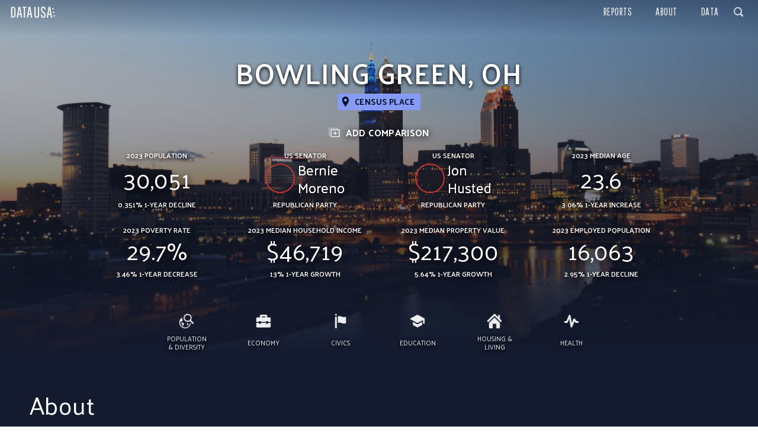

--- FILE ---
content_type: image/svg+xml
request_url: https://datausa.io/images/viz/view-table.svg
body_size: -241
content:
<?xml version="1.0" encoding="UTF-8"?>
<svg width="15px" height="17px" viewBox="0 0 15 17" version="1.1" xmlns="http://www.w3.org/2000/svg" xmlns:xlink="http://www.w3.org/1999/xlink">
    <!-- Generator: Sketch 41.2 (35397) - http://www.bohemiancoding.com/sketch -->
    <title>icon-view table</title>
    <desc>Created with Sketch.</desc>
    <defs></defs>
    <g id="Symbols" stroke="none" stroke-width="1" fill="none" fill-rule="evenodd" stroke-linecap="round" opacity="0.599999964" stroke-linejoin="round">
        <g id="viz-options" transform="translate(-2.000000, -3.000000)">
            <g id="Group-3" transform="translate(3.000000, 0.000000)">
                <g id="view-table">
                    <g id="icon-view-table" transform="translate(0.000000, 4.000000)">
                        <polygon id="Combined-Shape" stroke="#949494" points="12.539978 0 12.539978 15 0.0399780273 15 0.0399780273 0"></polygon>
                        <g id="Group-8" transform="translate(2.000000, 3.000000)" stroke="#979797">
                            <path d="M0.789978027,1 L7.78997803,1" id="Line"></path>
                            <path d="M0.789978027,4.5 L7.78997803,4.5" id="Line"></path>
                            <path d="M0.789978027,8 L7.78997803,8" id="Line"></path>
                        </g>
                    </g>
                </g>
            </g>
        </g>
    </g>
</svg>